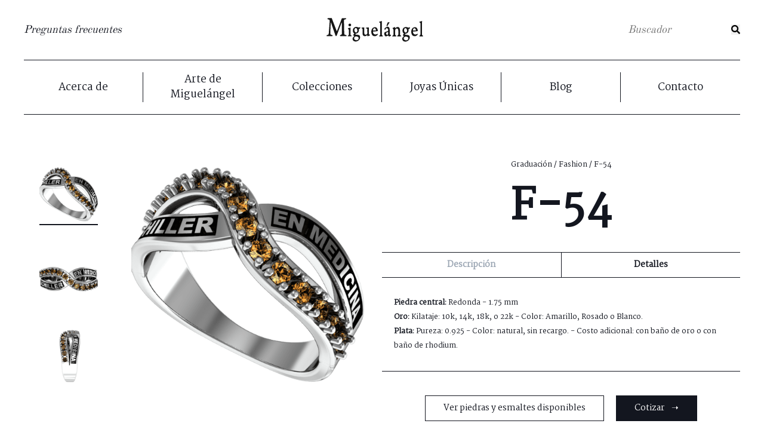

--- FILE ---
content_type: text/html; charset=UTF-8
request_url: https://joyasmiguelangel.com/product/f-54/
body_size: 8875
content:
<!DOCTYPE html>
<html lang="es">
<head>

 	<meta charset="UTF-8">
 	<meta name="viewport" content="width=device-width, initial-scale=1.0">
 	<link rel="profile" href="https://gmpg.org/xfn/11">

 	

	<link rel="manifest" href="https://joyasmiguelangel.com/wp-content/themes/joyas-miguel-angel/manifest.json">
	<meta name="msapplication-TileColor" content="#ffffff">
	<meta name="msapplication-TileImage" content="/ms-icon-144x144.png">
	<meta name="theme-color" content="#ffffff">

        <link rel="stylesheet" href="https://use.fontawesome.com/releases/v5.1.0/css/all.css" integrity="sha384-lKuwvrZot6UHsBSfcMvOkWwlCMgc0TaWr+30HWe3a4ltaBwTZhyTEggF5tJv8tbt" crossorigin="anonymous">
        <link rel="stylesheet" href="https://joyasmiguelangel.com/wp-content/themes/joyas-miguel-angel/dist/css/swiper.min.css">
        <script src="https://joyasmiguelangel.com/wp-content/themes/joyas-miguel-angel/dist/js/swiper.min.js"></script>

 	<meta name='robots' content='index, follow, max-image-preview:large, max-snippet:-1, max-video-preview:-1' />
	<style>img:is([sizes="auto" i], [sizes^="auto," i]) { contain-intrinsic-size: 3000px 1500px }</style>
	
	<!-- This site is optimized with the Yoast SEO plugin v25.5 - https://yoast.com/wordpress/plugins/seo/ -->
	<title>F-54 - Joyas Migueángel</title>
	<link rel="canonical" href="https://joyasmiguelangel.com/product/f-54/" />
	<meta property="og:locale" content="es_ES" />
	<meta property="og:type" content="article" />
	<meta property="og:title" content="F-54 - Joyas Migueángel" />
	<meta property="og:url" content="https://joyasmiguelangel.com/product/f-54/" />
	<meta property="og:site_name" content="Joyas Migueángel" />
	<meta property="article:modified_time" content="2018-09-20T23:38:12+00:00" />
	<meta property="og:image" content="https://joyasmiguelangel.com/wp-content/uploads/2018/08/F-54-A.png" />
	<meta property="og:image:width" content="500" />
	<meta property="og:image:height" content="500" />
	<meta property="og:image:type" content="image/png" />
	<meta name="twitter:card" content="summary_large_image" />
	<script type="application/ld+json" class="yoast-schema-graph">{"@context":"https://schema.org","@graph":[{"@type":"WebPage","@id":"https://joyasmiguelangel.com/product/f-54/","url":"https://joyasmiguelangel.com/product/f-54/","name":"F-54 - Joyas Migueángel","isPartOf":{"@id":"https://joyasmiguelangel.com/#website"},"primaryImageOfPage":{"@id":"https://joyasmiguelangel.com/product/f-54/#primaryimage"},"image":{"@id":"https://joyasmiguelangel.com/product/f-54/#primaryimage"},"thumbnailUrl":"https://joyasmiguelangel.com/wp-content/uploads/2018/08/F-54-A.png","datePublished":"2018-09-20T23:21:45+00:00","dateModified":"2018-09-20T23:38:12+00:00","breadcrumb":{"@id":"https://joyasmiguelangel.com/product/f-54/#breadcrumb"},"inLanguage":"es","potentialAction":[{"@type":"ReadAction","target":["https://joyasmiguelangel.com/product/f-54/"]}]},{"@type":"ImageObject","inLanguage":"es","@id":"https://joyasmiguelangel.com/product/f-54/#primaryimage","url":"https://joyasmiguelangel.com/wp-content/uploads/2018/08/F-54-A.png","contentUrl":"https://joyasmiguelangel.com/wp-content/uploads/2018/08/F-54-A.png","width":500,"height":500},{"@type":"BreadcrumbList","@id":"https://joyasmiguelangel.com/product/f-54/#breadcrumb","itemListElement":[{"@type":"ListItem","position":1,"name":"Inicio","item":"https://joyasmiguelangel.com/"},{"@type":"ListItem","position":2,"name":"Productos","item":"https://joyasmiguelangel.com/shop/"},{"@type":"ListItem","position":3,"name":"F-54"}]},{"@type":"WebSite","@id":"https://joyasmiguelangel.com/#website","url":"https://joyasmiguelangel.com/","name":"Joyas Migueángel","description":"","potentialAction":[{"@type":"SearchAction","target":{"@type":"EntryPoint","urlTemplate":"https://joyasmiguelangel.com/?s={search_term_string}"},"query-input":{"@type":"PropertyValueSpecification","valueRequired":true,"valueName":"search_term_string"}}],"inLanguage":"es"}]}</script>
	<!-- / Yoast SEO plugin. -->


<link rel='dns-prefetch' href='//www.googletagmanager.com' />
<link href='//hb.wpmucdn.com' rel='preconnect' />
<link rel='stylesheet' id='wp-block-library-css' href='https://joyasmiguelangel.com/wp-includes/css/dist/block-library/style.min.css' type='text/css' media='all' />
<style id='classic-theme-styles-inline-css' type='text/css'>
/*! This file is auto-generated */
.wp-block-button__link{color:#fff;background-color:#32373c;border-radius:9999px;box-shadow:none;text-decoration:none;padding:calc(.667em + 2px) calc(1.333em + 2px);font-size:1.125em}.wp-block-file__button{background:#32373c;color:#fff;text-decoration:none}
</style>
<style id='global-styles-inline-css' type='text/css'>
:root{--wp--preset--aspect-ratio--square: 1;--wp--preset--aspect-ratio--4-3: 4/3;--wp--preset--aspect-ratio--3-4: 3/4;--wp--preset--aspect-ratio--3-2: 3/2;--wp--preset--aspect-ratio--2-3: 2/3;--wp--preset--aspect-ratio--16-9: 16/9;--wp--preset--aspect-ratio--9-16: 9/16;--wp--preset--color--black: #000000;--wp--preset--color--cyan-bluish-gray: #abb8c3;--wp--preset--color--white: #ffffff;--wp--preset--color--pale-pink: #f78da7;--wp--preset--color--vivid-red: #cf2e2e;--wp--preset--color--luminous-vivid-orange: #ff6900;--wp--preset--color--luminous-vivid-amber: #fcb900;--wp--preset--color--light-green-cyan: #7bdcb5;--wp--preset--color--vivid-green-cyan: #00d084;--wp--preset--color--pale-cyan-blue: #8ed1fc;--wp--preset--color--vivid-cyan-blue: #0693e3;--wp--preset--color--vivid-purple: #9b51e0;--wp--preset--gradient--vivid-cyan-blue-to-vivid-purple: linear-gradient(135deg,rgba(6,147,227,1) 0%,rgb(155,81,224) 100%);--wp--preset--gradient--light-green-cyan-to-vivid-green-cyan: linear-gradient(135deg,rgb(122,220,180) 0%,rgb(0,208,130) 100%);--wp--preset--gradient--luminous-vivid-amber-to-luminous-vivid-orange: linear-gradient(135deg,rgba(252,185,0,1) 0%,rgba(255,105,0,1) 100%);--wp--preset--gradient--luminous-vivid-orange-to-vivid-red: linear-gradient(135deg,rgba(255,105,0,1) 0%,rgb(207,46,46) 100%);--wp--preset--gradient--very-light-gray-to-cyan-bluish-gray: linear-gradient(135deg,rgb(238,238,238) 0%,rgb(169,184,195) 100%);--wp--preset--gradient--cool-to-warm-spectrum: linear-gradient(135deg,rgb(74,234,220) 0%,rgb(151,120,209) 20%,rgb(207,42,186) 40%,rgb(238,44,130) 60%,rgb(251,105,98) 80%,rgb(254,248,76) 100%);--wp--preset--gradient--blush-light-purple: linear-gradient(135deg,rgb(255,206,236) 0%,rgb(152,150,240) 100%);--wp--preset--gradient--blush-bordeaux: linear-gradient(135deg,rgb(254,205,165) 0%,rgb(254,45,45) 50%,rgb(107,0,62) 100%);--wp--preset--gradient--luminous-dusk: linear-gradient(135deg,rgb(255,203,112) 0%,rgb(199,81,192) 50%,rgb(65,88,208) 100%);--wp--preset--gradient--pale-ocean: linear-gradient(135deg,rgb(255,245,203) 0%,rgb(182,227,212) 50%,rgb(51,167,181) 100%);--wp--preset--gradient--electric-grass: linear-gradient(135deg,rgb(202,248,128) 0%,rgb(113,206,126) 100%);--wp--preset--gradient--midnight: linear-gradient(135deg,rgb(2,3,129) 0%,rgb(40,116,252) 100%);--wp--preset--font-size--small: 13px;--wp--preset--font-size--medium: 20px;--wp--preset--font-size--large: 36px;--wp--preset--font-size--x-large: 42px;--wp--preset--spacing--20: 0.44rem;--wp--preset--spacing--30: 0.67rem;--wp--preset--spacing--40: 1rem;--wp--preset--spacing--50: 1.5rem;--wp--preset--spacing--60: 2.25rem;--wp--preset--spacing--70: 3.38rem;--wp--preset--spacing--80: 5.06rem;--wp--preset--shadow--natural: 6px 6px 9px rgba(0, 0, 0, 0.2);--wp--preset--shadow--deep: 12px 12px 50px rgba(0, 0, 0, 0.4);--wp--preset--shadow--sharp: 6px 6px 0px rgba(0, 0, 0, 0.2);--wp--preset--shadow--outlined: 6px 6px 0px -3px rgba(255, 255, 255, 1), 6px 6px rgba(0, 0, 0, 1);--wp--preset--shadow--crisp: 6px 6px 0px rgba(0, 0, 0, 1);}:where(.is-layout-flex){gap: 0.5em;}:where(.is-layout-grid){gap: 0.5em;}body .is-layout-flex{display: flex;}.is-layout-flex{flex-wrap: wrap;align-items: center;}.is-layout-flex > :is(*, div){margin: 0;}body .is-layout-grid{display: grid;}.is-layout-grid > :is(*, div){margin: 0;}:where(.wp-block-columns.is-layout-flex){gap: 2em;}:where(.wp-block-columns.is-layout-grid){gap: 2em;}:where(.wp-block-post-template.is-layout-flex){gap: 1.25em;}:where(.wp-block-post-template.is-layout-grid){gap: 1.25em;}.has-black-color{color: var(--wp--preset--color--black) !important;}.has-cyan-bluish-gray-color{color: var(--wp--preset--color--cyan-bluish-gray) !important;}.has-white-color{color: var(--wp--preset--color--white) !important;}.has-pale-pink-color{color: var(--wp--preset--color--pale-pink) !important;}.has-vivid-red-color{color: var(--wp--preset--color--vivid-red) !important;}.has-luminous-vivid-orange-color{color: var(--wp--preset--color--luminous-vivid-orange) !important;}.has-luminous-vivid-amber-color{color: var(--wp--preset--color--luminous-vivid-amber) !important;}.has-light-green-cyan-color{color: var(--wp--preset--color--light-green-cyan) !important;}.has-vivid-green-cyan-color{color: var(--wp--preset--color--vivid-green-cyan) !important;}.has-pale-cyan-blue-color{color: var(--wp--preset--color--pale-cyan-blue) !important;}.has-vivid-cyan-blue-color{color: var(--wp--preset--color--vivid-cyan-blue) !important;}.has-vivid-purple-color{color: var(--wp--preset--color--vivid-purple) !important;}.has-black-background-color{background-color: var(--wp--preset--color--black) !important;}.has-cyan-bluish-gray-background-color{background-color: var(--wp--preset--color--cyan-bluish-gray) !important;}.has-white-background-color{background-color: var(--wp--preset--color--white) !important;}.has-pale-pink-background-color{background-color: var(--wp--preset--color--pale-pink) !important;}.has-vivid-red-background-color{background-color: var(--wp--preset--color--vivid-red) !important;}.has-luminous-vivid-orange-background-color{background-color: var(--wp--preset--color--luminous-vivid-orange) !important;}.has-luminous-vivid-amber-background-color{background-color: var(--wp--preset--color--luminous-vivid-amber) !important;}.has-light-green-cyan-background-color{background-color: var(--wp--preset--color--light-green-cyan) !important;}.has-vivid-green-cyan-background-color{background-color: var(--wp--preset--color--vivid-green-cyan) !important;}.has-pale-cyan-blue-background-color{background-color: var(--wp--preset--color--pale-cyan-blue) !important;}.has-vivid-cyan-blue-background-color{background-color: var(--wp--preset--color--vivid-cyan-blue) !important;}.has-vivid-purple-background-color{background-color: var(--wp--preset--color--vivid-purple) !important;}.has-black-border-color{border-color: var(--wp--preset--color--black) !important;}.has-cyan-bluish-gray-border-color{border-color: var(--wp--preset--color--cyan-bluish-gray) !important;}.has-white-border-color{border-color: var(--wp--preset--color--white) !important;}.has-pale-pink-border-color{border-color: var(--wp--preset--color--pale-pink) !important;}.has-vivid-red-border-color{border-color: var(--wp--preset--color--vivid-red) !important;}.has-luminous-vivid-orange-border-color{border-color: var(--wp--preset--color--luminous-vivid-orange) !important;}.has-luminous-vivid-amber-border-color{border-color: var(--wp--preset--color--luminous-vivid-amber) !important;}.has-light-green-cyan-border-color{border-color: var(--wp--preset--color--light-green-cyan) !important;}.has-vivid-green-cyan-border-color{border-color: var(--wp--preset--color--vivid-green-cyan) !important;}.has-pale-cyan-blue-border-color{border-color: var(--wp--preset--color--pale-cyan-blue) !important;}.has-vivid-cyan-blue-border-color{border-color: var(--wp--preset--color--vivid-cyan-blue) !important;}.has-vivid-purple-border-color{border-color: var(--wp--preset--color--vivid-purple) !important;}.has-vivid-cyan-blue-to-vivid-purple-gradient-background{background: var(--wp--preset--gradient--vivid-cyan-blue-to-vivid-purple) !important;}.has-light-green-cyan-to-vivid-green-cyan-gradient-background{background: var(--wp--preset--gradient--light-green-cyan-to-vivid-green-cyan) !important;}.has-luminous-vivid-amber-to-luminous-vivid-orange-gradient-background{background: var(--wp--preset--gradient--luminous-vivid-amber-to-luminous-vivid-orange) !important;}.has-luminous-vivid-orange-to-vivid-red-gradient-background{background: var(--wp--preset--gradient--luminous-vivid-orange-to-vivid-red) !important;}.has-very-light-gray-to-cyan-bluish-gray-gradient-background{background: var(--wp--preset--gradient--very-light-gray-to-cyan-bluish-gray) !important;}.has-cool-to-warm-spectrum-gradient-background{background: var(--wp--preset--gradient--cool-to-warm-spectrum) !important;}.has-blush-light-purple-gradient-background{background: var(--wp--preset--gradient--blush-light-purple) !important;}.has-blush-bordeaux-gradient-background{background: var(--wp--preset--gradient--blush-bordeaux) !important;}.has-luminous-dusk-gradient-background{background: var(--wp--preset--gradient--luminous-dusk) !important;}.has-pale-ocean-gradient-background{background: var(--wp--preset--gradient--pale-ocean) !important;}.has-electric-grass-gradient-background{background: var(--wp--preset--gradient--electric-grass) !important;}.has-midnight-gradient-background{background: var(--wp--preset--gradient--midnight) !important;}.has-small-font-size{font-size: var(--wp--preset--font-size--small) !important;}.has-medium-font-size{font-size: var(--wp--preset--font-size--medium) !important;}.has-large-font-size{font-size: var(--wp--preset--font-size--large) !important;}.has-x-large-font-size{font-size: var(--wp--preset--font-size--x-large) !important;}
:where(.wp-block-post-template.is-layout-flex){gap: 1.25em;}:where(.wp-block-post-template.is-layout-grid){gap: 1.25em;}
:where(.wp-block-columns.is-layout-flex){gap: 2em;}:where(.wp-block-columns.is-layout-grid){gap: 2em;}
:root :where(.wp-block-pullquote){font-size: 1.5em;line-height: 1.6;}
</style>
<link rel='stylesheet' id='taxonomy-image-plugin-public-css' href='https://joyasmiguelangel.com/wp-content/plugins/taxonomy-images/css/style.css' type='text/css' media='screen' />
<link rel='stylesheet' id='woocommerce-layout-css' href='https://joyasmiguelangel.com/wp-content/plugins/woocommerce/assets/css/woocommerce-layout.css' type='text/css' media='all' />
<link rel='stylesheet' id='woocommerce-smallscreen-css' href='https://joyasmiguelangel.com/wp-content/plugins/woocommerce/assets/css/woocommerce-smallscreen.css' type='text/css' media='only screen and (max-width: 768px)' />
<link rel='stylesheet' id='woocommerce-general-css' href='https://joyasmiguelangel.com/wp-content/plugins/woocommerce/assets/css/woocommerce.css' type='text/css' media='all' />
<style id='woocommerce-inline-inline-css' type='text/css'>
.woocommerce form .form-row .required { visibility: visible; }
</style>
<link rel='stylesheet' id='brands-styles-css' href='https://joyasmiguelangel.com/wp-content/plugins/woocommerce/assets/css/brands.css' type='text/css' media='all' />
<link rel='stylesheet' id='styles-css' href='https://joyasmiguelangel.com/wp-content/themes/joyas-miguel-angel/dist//css/styles.css?id=4c2ce14de081630e982d&#038;ver=0d7416edfd8b41a228e811246320d8b4' type='text/css' media='all' />
<link rel='stylesheet' id='simple-social-icons-font-css' href='https://joyasmiguelangel.com/wp-content/plugins/simple-social-icons/css/style.css' type='text/css' media='all' />
<link rel='stylesheet' id='sib-front-css-css' href='https://joyasmiguelangel.com/wp-content/plugins/mailin/css/mailin-front.css' type='text/css' media='all' />
<script type="text/javascript" src="https://joyasmiguelangel.com/wp-content/themes/joyas-miguel-angel/dist/js/jquery.min.js" id="jquery-js"></script>
<script type="text/javascript" src="https://joyasmiguelangel.com/wp-content/plugins/right-click-disable-orignal/rightclickdisable.js" id="popsjs-js"></script>
<script type="text/javascript" src="https://joyasmiguelangel.com/wp-content/plugins/woocommerce/assets/js/jquery-blockui/jquery.blockUI.min.js" id="jquery-blockui-js" defer="defer" data-wp-strategy="defer"></script>
<script type="text/javascript" id="wc-add-to-cart-js-extra">
/* <![CDATA[ */
var wc_add_to_cart_params = {"ajax_url":"\/wp-admin\/admin-ajax.php","wc_ajax_url":"\/?wc-ajax=%%endpoint%%","i18n_view_cart":"Ver carrito","cart_url":"https:\/\/joyasmiguelangel.com","is_cart":"","cart_redirect_after_add":"no"};
/* ]]> */
</script>
<script type="text/javascript" src="https://joyasmiguelangel.com/wp-content/plugins/woocommerce/assets/js/frontend/add-to-cart.min.js" id="wc-add-to-cart-js" defer="defer" data-wp-strategy="defer"></script>
<script type="text/javascript" id="wc-single-product-js-extra">
/* <![CDATA[ */
var wc_single_product_params = {"i18n_required_rating_text":"Por favor elige una puntuaci\u00f3n","i18n_rating_options":["1 de 5 estrellas","2 de 5 estrellas","3 de 5 estrellas","4 de 5 estrellas","5 de 5 estrellas"],"i18n_product_gallery_trigger_text":"Ver galer\u00eda de im\u00e1genes a pantalla completa","review_rating_required":"yes","flexslider":{"rtl":false,"animation":"slide","smoothHeight":true,"directionNav":false,"controlNav":"thumbnails","slideshow":false,"animationSpeed":500,"animationLoop":false,"allowOneSlide":false},"zoom_enabled":"","zoom_options":[],"photoswipe_enabled":"","photoswipe_options":{"shareEl":false,"closeOnScroll":false,"history":false,"hideAnimationDuration":0,"showAnimationDuration":0},"flexslider_enabled":""};
/* ]]> */
</script>
<script type="text/javascript" src="https://joyasmiguelangel.com/wp-content/plugins/woocommerce/assets/js/frontend/single-product.min.js" id="wc-single-product-js" defer="defer" data-wp-strategy="defer"></script>
<script type="text/javascript" src="https://joyasmiguelangel.com/wp-content/plugins/woocommerce/assets/js/js-cookie/js.cookie.min.js" id="js-cookie-js" defer="defer" data-wp-strategy="defer"></script>
<script type="text/javascript" id="woocommerce-js-extra">
/* <![CDATA[ */
var woocommerce_params = {"ajax_url":"\/wp-admin\/admin-ajax.php","wc_ajax_url":"\/?wc-ajax=%%endpoint%%","i18n_password_show":"Mostrar contrase\u00f1a","i18n_password_hide":"Ocultar contrase\u00f1a"};
/* ]]> */
</script>
<script type="text/javascript" src="https://joyasmiguelangel.com/wp-content/plugins/woocommerce/assets/js/frontend/woocommerce.min.js" id="woocommerce-js" defer="defer" data-wp-strategy="defer"></script>
<script type="text/javascript" src="https://joyasmiguelangel.com/wp-content/themes/joyas-miguel-angel/dist//js/scripts.js?id=0362d210eb5fea1d3f83&amp;ver=1" id="jenndee_js-js"></script>
<script type="text/javascript" id="sib-front-js-js-extra">
/* <![CDATA[ */
var sibErrMsg = {"invalidMail":"Please fill out valid email address","requiredField":"Please fill out required fields","invalidDateFormat":"Please fill out valid date format","invalidSMSFormat":"Please fill out valid phone number"};
var ajax_sib_front_object = {"ajax_url":"https:\/\/joyasmiguelangel.com\/wp-admin\/admin-ajax.php","ajax_nonce":"26763f0e1a","flag_url":"https:\/\/joyasmiguelangel.com\/wp-content\/plugins\/mailin\/img\/flags\/"};
/* ]]> */
</script>
<script type="text/javascript" src="https://joyasmiguelangel.com/wp-content/plugins/mailin/js/mailin-front.js" id="sib-front-js-js"></script>
<link rel="https://api.w.org/" href="https://joyasmiguelangel.com/wp-json/" /><link rel="alternate" title="JSON" type="application/json" href="https://joyasmiguelangel.com/wp-json/wp/v2/product/3028" /><link rel='shortlink' href='https://joyasmiguelangel.com/?p=3028' />
<link rel="alternate" title="oEmbed (JSON)" type="application/json+oembed" href="https://joyasmiguelangel.com/wp-json/oembed/1.0/embed?url=https%3A%2F%2Fjoyasmiguelangel.com%2Fproduct%2Ff-54%2F" />
<link rel="alternate" title="oEmbed (XML)" type="text/xml+oembed" href="https://joyasmiguelangel.com/wp-json/oembed/1.0/embed?url=https%3A%2F%2Fjoyasmiguelangel.com%2Fproduct%2Ff-54%2F&#038;format=xml" />
<meta name="generator" content="Site Kit by Google 1.170.0" /><script type="text/javascript">
(function(url){
	if(/(?:Chrome\/26\.0\.1410\.63 Safari\/537\.31|WordfenceTestMonBot)/.test(navigator.userAgent)){ return; }
	var addEvent = function(evt, handler) {
		if (window.addEventListener) {
			document.addEventListener(evt, handler, false);
		} else if (window.attachEvent) {
			document.attachEvent('on' + evt, handler);
		}
	};
	var removeEvent = function(evt, handler) {
		if (window.removeEventListener) {
			document.removeEventListener(evt, handler, false);
		} else if (window.detachEvent) {
			document.detachEvent('on' + evt, handler);
		}
	};
	var evts = 'contextmenu dblclick drag dragend dragenter dragleave dragover dragstart drop keydown keypress keyup mousedown mousemove mouseout mouseover mouseup mousewheel scroll'.split(' ');
	var logHuman = function() {
		if (window.wfLogHumanRan) { return; }
		window.wfLogHumanRan = true;
		var wfscr = document.createElement('script');
		wfscr.type = 'text/javascript';
		wfscr.async = true;
		wfscr.src = url + '&r=' + Math.random();
		(document.getElementsByTagName('head')[0]||document.getElementsByTagName('body')[0]).appendChild(wfscr);
		for (var i = 0; i < evts.length; i++) {
			removeEvent(evts[i], logHuman);
		}
	};
	for (var i = 0; i < evts.length; i++) {
		addEvent(evts[i], logHuman);
	}
})('//joyasmiguelangel.com/?wordfence_lh=1&hid=C9E87EF90427A2A4A771B6A0FA3426DE');
</script>		<script>
			document.documentElement.className = document.documentElement.className.replace('no-js', 'js');
		</script>
				<style>
			.no-js img.lazyload {
				display: none;
			}

			figure.wp-block-image img.lazyloading {
				min-width: 150px;
			}

			.lazyload,
			.lazyloading {
				--smush-placeholder-width: 100px;
				--smush-placeholder-aspect-ratio: 1/1;
				width: var(--smush-placeholder-width) !important;
				aspect-ratio: var(--smush-placeholder-aspect-ratio) !important;
			}

						.lazyload, .lazyloading {
				opacity: 0;
			}

			.lazyloaded {
				opacity: 1;
				transition: opacity 400ms;
				transition-delay: 0ms;
			}

					</style>
		<link rel="Shortcut Icon" type="image/x-icon" href="https://joyasmiguelangel.com/favicon.ico" />	<noscript><style>.woocommerce-product-gallery{ opacity: 1 !important; }</style></noscript>
	<link rel="icon" href="https://joyasmiguelangel.com/wp-content/uploads/2018/12/jm_favicon.png" sizes="32x32" />
<link rel="icon" href="https://joyasmiguelangel.com/wp-content/uploads/2018/12/jm_favicon.png" sizes="192x192" />
<link rel="apple-touch-icon" href="https://joyasmiguelangel.com/wp-content/uploads/2018/12/jm_favicon.png" />
<meta name="msapplication-TileImage" content="https://joyasmiguelangel.com/wp-content/uploads/2018/12/jm_favicon.png" />
		<style type="text/css" id="wp-custom-css">
			body.page-template-cotizar .jma-cotizar .gform_wrapper{
	display: block !important;
}		</style>
			
</head>

<body class="product-template-default single single-product postid-3028 theme-joyas-miguel-angel woocommerce woocommerce-page woocommerce-no-js product-f-54">	

<div class="jma-header">
    <div class="jma-faqlink">
        <a href="https://joyasmiguelangel.com/preguntas-frecuentes/">Preguntas frecuentes</a>
    </div><!--/.jma-faqlink-->
    <div class="jma-logo">
        <a href="https://joyasmiguelangel.com">
            <img data-src="https://joyasmiguelangel.com/wp-content/themes/joyas-miguel-angel/dist/img/logo.png" src="[data-uri]" class="lazyload" />
        </a>
    </div><!--/.jma-logo-->
    <div class="jma-search">
        <form role="search" method="get" class="jma-search__form" action="https://joyasmiguelangel.com/">
            <label>
                <input type="search" class="jma-search__input" placeholder="Buscador" value="" name="s" title="Buscar:" />
            </label>
            <button type="submit" class="jma-search__submit">
                <i class="fas fa-search" data-fa-transform="flip-h"></i>
            </button>
        </form>
    </div><!--/.jma-search-->
    <div class="jma-nav__toggle-button">
        <div class="jma-menu-mobile">
            <span></span>
            <span></span>
            <span></span>
            <span></span>
        </div><!--/.jma-menu-mobile-->
    </div><!--/.jma-nav__toggle-button-->
    <div class="jma-nav jma-nav--mobile">
        <ul id="menu-main-nav" class="jma-nav__menu"><li id="menu-item-65" class="menu-item menu-item-type-post_type menu-item-object-page menu-item-65"><a href="https://joyasmiguelangel.com/acerca-de/">Acerca de</a></li>
<li id="menu-item-171" class="menu-item menu-item-type-post_type menu-item-object-page menu-item-171"><a href="https://joyasmiguelangel.com/arte-de-miguelangel/">Arte de Miguelángel</a></li>
<li id="menu-item-67" class="menu-item menu-item-type-post_type menu-item-object-page menu-item-67"><a href="https://joyasmiguelangel.com/colecciones/">Colecciones</a></li>
<li id="menu-item-2412" class="menu-item menu-item-type-post_type menu-item-object-page menu-item-2412"><a href="https://joyasmiguelangel.com/joyas-unicas/">Joyas Únicas</a></li>
<li id="menu-item-210" class="menu-item menu-item-type-taxonomy menu-item-object-category menu-item-210"><a href="https://joyasmiguelangel.com/category/blog/">Blog</a></li>
<li id="menu-item-209" class="menu-item menu-item-type-post_type menu-item-object-page menu-item-209"><a href="https://joyasmiguelangel.com/contacto/">Contacto</a></li>
</ul>    </div><!--/.jma-nav-->
</div><!--/.jma-header-->

<div class="jma-nav">
    <ul id="menu-main-nav-1" class="jma-nav__menu"><li class="menu-item menu-item-type-post_type menu-item-object-page menu-item-65"><a href="https://joyasmiguelangel.com/acerca-de/">Acerca de</a></li>
<li class="menu-item menu-item-type-post_type menu-item-object-page menu-item-171"><a href="https://joyasmiguelangel.com/arte-de-miguelangel/">Arte de Miguelángel</a></li>
<li class="menu-item menu-item-type-post_type menu-item-object-page menu-item-67"><a href="https://joyasmiguelangel.com/colecciones/">Colecciones</a></li>
<li class="menu-item menu-item-type-post_type menu-item-object-page menu-item-2412"><a href="https://joyasmiguelangel.com/joyas-unicas/">Joyas Únicas</a></li>
<li class="menu-item menu-item-type-taxonomy menu-item-object-category menu-item-210"><a href="https://joyasmiguelangel.com/category/blog/">Blog</a></li>
<li class="menu-item menu-item-type-post_type menu-item-object-page menu-item-209"><a href="https://joyasmiguelangel.com/contacto/">Contacto</a></li>
</ul></div><!--/.jma-nav-->

<div class="jma-prodcontent">
            <div class="jma-product">
        <div class="jma-product__image">
            <div class="jma-image__thumbs">
                <img data-src="https://joyasmiguelangel.com/wp-content/uploads/2018/08/F-54-A.png" class="active lazyload" src="[data-uri]" style="--smush-placeholder-width: 500px; --smush-placeholder-aspect-ratio: 500/500;" />
                                    <img data-src="https://joyasmiguelangel.com/wp-content/uploads/2018/08/F-54-B.png" src="[data-uri]" class="lazyload" style="--smush-placeholder-width: 500px; --smush-placeholder-aspect-ratio: 500/500;" />
                                    <img data-src="https://joyasmiguelangel.com/wp-content/uploads/2018/08/F-54-C.png" src="[data-uri]" class="lazyload" style="--smush-placeholder-width: 500px; --smush-placeholder-aspect-ratio: 500/500;" />
                            </div><!--/.jma-image__thumbs-->
            <div class="jma-image__main">
                <img data-src="https://joyasmiguelangel.com/wp-content/uploads/2018/08/F-54-A.png" class="main-image lazyload" src="[data-uri]" style="--smush-placeholder-width: 500px; --smush-placeholder-aspect-ratio: 500/500;" />
            </div><!--/.jma-image__main-->
        </div><!--/.jma-product__image-->
        <div class="jma-product__description">
                        <nav class="jma-description__breadcrumb"><a href="https://joyasmiguelangel.com/product-category/graduacion/">Graduación</a>&nbsp;&#47;&nbsp;<a href="https://joyasmiguelangel.com/product-category/graduacion/fashion/">Fashion</a>&nbsp;&#47;&nbsp;F-54</nav><!--./jma-description__breadcrumb-->            <h1>F-54</h1>
                        <div class="jma-description__attributes">
                <div class="jma-attributes__selector">
                    <span class="description-selector active">Descripción</span>
                                        <span class="details-selector">Detalles</span>
                                    </div><!--/.jma-attributes__selector-->
                <div class="jma-attributes__content active" id="description">
                    <p><strong>Piedra central:</strong> Redonda - 1.75 mm</p><p><strong>Oro:</strong> Kilataje: 10k, 14k, 18k, o 22k - Color: Amarillo, Rosado o Blanco.</p><p><strong>Plata:</strong> Pureza: 0.925 - Color: natural, sin recargo. - Costo adicional: con baño de oro o con baño de rhodium.</p>                </div><!--/#description-->
                <div class="jma-attributes__content" id="details">
                    <p><strong>Lado A:</strong> Máximo de caracteres: 10</p><p><strong>Lado B:</strong> Máximo de caracteres: 10</p><p><strong>Colores de piedras:</strong> Piedras sintéticas: Blanco, Negro, Rojo, Fucsia, Lila, Verde claro, Verde oscuro, Azul, Celeste, Naranja, Amarillo. - Piedras Naturales: Diamante, Rubí, Zafiro, Esmeralda.</p><p><strong>Esmalte:</strong> Negro sin costo.  - Colores de esmaltes con costo adicional: Café, Verde claro, Verde oscuro, Amarillo, Lila, Limón, Gris, Blanco, Azul marino, Celeste, Coral, Morado, Fucsia, Turquesa, Rosado, Anaranjado.</p>                </div><!--/#details-->
            </div><!--/.jma-description__attributes-->
            <div class="jma-description__action">
                                                                <a target="_blank" href="https://joyasmiguelangel.com/piedras-y-esmaltes/" class="vmore smaltes">Ver piedras y esmaltes disponibles</a>
                <a href="https://joyasmiguelangel.com/cotizar/?referer=https://joyasmiguelangel.com/product/f-54/&refimg=https://joyasmiguelangel.com/wp-content/uploads/2018/08/F-54-A.png&refname=F-54" class="vmore inverted cotizar">Cotizar &nbsp;&nbsp;&nbsp;➝</a>
            </div><!--/.jma-description__action-->
        </div><!--/.jma-product__description-->
    </div><!--/.jma-product-->
    
            
                <div class="jma-similarproducts">
        <h4>Ver más estilos como este...</h4>
        <div class="jma-similarproducts__wrapper">
                <div class="jma-wrapper__similar">
                    <a href="https://joyasmiguelangel.com/product/f-76/">
                        <em class="reveal">Ver más &nbsp;&nbsp;&nbsp;➝</em>
                        <div class="jma-similar__image">
                            <img width="206" height="155" data-src="https://joyasmiguelangel.com/wp-content/uploads/2023/05/G-1-206x155.png" class="attachment-product-thumbnail size-product-thumbnail wp-post-image lazyload" alt="" decoding="async" data-srcset="https://joyasmiguelangel.com/wp-content/uploads/2023/05/G-1-206x155.png 206w, https://joyasmiguelangel.com/wp-content/uploads/2023/05/G-1-300x225.png 300w, https://joyasmiguelangel.com/wp-content/uploads/2023/05/G-1-240x180.png 240w, https://joyasmiguelangel.com/wp-content/uploads/2023/05/G-1-468x351.png 468w, https://joyasmiguelangel.com/wp-content/uploads/2023/05/G-1-45x34.png 45w, https://joyasmiguelangel.com/wp-content/uploads/2023/05/G-1-600x450.png 600w, https://joyasmiguelangel.com/wp-content/uploads/2023/05/G-1.png 640w" data-sizes="(max-width: 206px) 100vw, 206px" src="[data-uri]" style="--smush-placeholder-width: 206px; --smush-placeholder-aspect-ratio: 206/155;" />                        </div><!--/.jma-similar__image-->
                        <div class="jma-similar__desc reveal">
                            <span>Fashion</span>
                            <h3>F-76</h3>
                        </div><!--/.jma-similar__title-->
                    </a>
                </div><!--/.jma-wrapper__similar-->
                                <div class="jma-wrapper__similar">
                    <a href="https://joyasmiguelangel.com/product/f-71/">
                        <em class="reveal">Ver más &nbsp;&nbsp;&nbsp;➝</em>
                        <div class="jma-similar__image">
                            <img width="206" height="165" data-src="https://joyasmiguelangel.com/wp-content/uploads/2023/05/F-71-206x165.jpg" class="attachment-product-thumbnail size-product-thumbnail wp-post-image lazyload" alt="" decoding="async" data-srcset="https://joyasmiguelangel.com/wp-content/uploads/2023/05/F-71-206x165.jpg 206w, https://joyasmiguelangel.com/wp-content/uploads/2023/05/F-71-300x240.jpg 300w, https://joyasmiguelangel.com/wp-content/uploads/2023/05/F-71-1024x819.jpg 1024w, https://joyasmiguelangel.com/wp-content/uploads/2023/05/F-71-768x614.jpg 768w, https://joyasmiguelangel.com/wp-content/uploads/2023/05/F-71-225x180.jpg 225w, https://joyasmiguelangel.com/wp-content/uploads/2023/05/F-71-468x374.jpg 468w, https://joyasmiguelangel.com/wp-content/uploads/2023/05/F-71-740x592.jpg 740w, https://joyasmiguelangel.com/wp-content/uploads/2023/05/F-71-45x36.jpg 45w, https://joyasmiguelangel.com/wp-content/uploads/2023/05/F-71-600x480.jpg 600w, https://joyasmiguelangel.com/wp-content/uploads/2023/05/F-71.jpg 1280w" data-sizes="(max-width: 206px) 100vw, 206px" src="[data-uri]" style="--smush-placeholder-width: 206px; --smush-placeholder-aspect-ratio: 206/165;" />                        </div><!--/.jma-similar__image-->
                        <div class="jma-similar__desc reveal">
                            <span>Fashion</span>
                            <h3>F-71</h3>
                        </div><!--/.jma-similar__title-->
                    </a>
                </div><!--/.jma-wrapper__similar-->
                                <div class="jma-wrapper__similar">
                    <a href="https://joyasmiguelangel.com/product/f-67/">
                        <em class="reveal">Ver más &nbsp;&nbsp;&nbsp;➝</em>
                        <div class="jma-similar__image">
                            <img width="206" height="165" data-src="https://joyasmiguelangel.com/wp-content/uploads/2023/05/F-67-206x165.jpg" class="attachment-product-thumbnail size-product-thumbnail wp-post-image lazyload" alt="" decoding="async" data-srcset="https://joyasmiguelangel.com/wp-content/uploads/2023/05/F-67-206x165.jpg 206w, https://joyasmiguelangel.com/wp-content/uploads/2023/05/F-67-300x240.jpg 300w, https://joyasmiguelangel.com/wp-content/uploads/2023/05/F-67-1024x819.jpg 1024w, https://joyasmiguelangel.com/wp-content/uploads/2023/05/F-67-768x614.jpg 768w, https://joyasmiguelangel.com/wp-content/uploads/2023/05/F-67-225x180.jpg 225w, https://joyasmiguelangel.com/wp-content/uploads/2023/05/F-67-468x374.jpg 468w, https://joyasmiguelangel.com/wp-content/uploads/2023/05/F-67-740x592.jpg 740w, https://joyasmiguelangel.com/wp-content/uploads/2023/05/F-67-45x36.jpg 45w, https://joyasmiguelangel.com/wp-content/uploads/2023/05/F-67-600x480.jpg 600w, https://joyasmiguelangel.com/wp-content/uploads/2023/05/F-67.jpg 1280w" data-sizes="(max-width: 206px) 100vw, 206px" src="[data-uri]" style="--smush-placeholder-width: 206px; --smush-placeholder-aspect-ratio: 206/165;" />                        </div><!--/.jma-similar__image-->
                        <div class="jma-similar__desc reveal">
                            <span>Fashion</span>
                            <h3>F-67</h3>
                        </div><!--/.jma-similar__title-->
                    </a>
                </div><!--/.jma-wrapper__similar-->
                                <div class="jma-wrapper__similar">
                    <a href="https://joyasmiguelangel.com/product/f-64/">
                        <em class="reveal">Ver más &nbsp;&nbsp;&nbsp;➝</em>
                        <div class="jma-similar__image">
                            <img width="206" height="165" data-src="https://joyasmiguelangel.com/wp-content/uploads/2023/05/F-64-206x165.jpg" class="attachment-product-thumbnail size-product-thumbnail wp-post-image lazyload" alt="" decoding="async" data-srcset="https://joyasmiguelangel.com/wp-content/uploads/2023/05/F-64-206x165.jpg 206w, https://joyasmiguelangel.com/wp-content/uploads/2023/05/F-64-300x240.jpg 300w, https://joyasmiguelangel.com/wp-content/uploads/2023/05/F-64-1024x819.jpg 1024w, https://joyasmiguelangel.com/wp-content/uploads/2023/05/F-64-768x614.jpg 768w, https://joyasmiguelangel.com/wp-content/uploads/2023/05/F-64-225x180.jpg 225w, https://joyasmiguelangel.com/wp-content/uploads/2023/05/F-64-468x374.jpg 468w, https://joyasmiguelangel.com/wp-content/uploads/2023/05/F-64-740x592.jpg 740w, https://joyasmiguelangel.com/wp-content/uploads/2023/05/F-64-45x36.jpg 45w, https://joyasmiguelangel.com/wp-content/uploads/2023/05/F-64-600x480.jpg 600w, https://joyasmiguelangel.com/wp-content/uploads/2023/05/F-64.jpg 1280w" data-sizes="(max-width: 206px) 100vw, 206px" src="[data-uri]" style="--smush-placeholder-width: 206px; --smush-placeholder-aspect-ratio: 206/165;" />                        </div><!--/.jma-similar__image-->
                        <div class="jma-similar__desc reveal">
                            <span>Fashion</span>
                            <h3>F-64</h3>
                        </div><!--/.jma-similar__title-->
                    </a>
                </div><!--/.jma-wrapper__similar-->
                        </div><!--/.jma-similarproducts__wrapper-->
    </div><!--/.jma-similarproducts:-->
            

</div><!--/.jma-prodcontent-->


    
<div class="jma-unique lazyload" style="background-image:inherit;" data-bg-image="url(&#039;https://joyasmiguelangel.com/wp-content/uploads/2018/07/joyas-personalizadas.png&#039;)">
    <div class="jma-unique__container">
        <br />
                    <span>Cree una pieza a su medida</span>
                            <h1>Una joya única</h1>
                            <a href="https://joyasmiguelangel.com/joyas-unicas/" class="vmore inverted">Ver más &nbsp;&nbsp;&nbsp;➝</a>
                <br />
    </div><!--/.jma-unique__container-->
</div><!--/.jma-unique-->
            

<!-- the gallery -->
<script src="https://joyasmiguelangel.com/wp-content/themes/joyas-miguel-angel/dist/js/gallery.js"></script>

<!-- the product description -->
<script src="https://joyasmiguelangel.com/wp-content/themes/joyas-miguel-angel/dist/js/product-description.js"></script>


<div class="jma-footer">
    <div class="jma-footer__navi">
        <div class="menu-footer-nav-column-1-container"><ul id="menu-footer-nav-column-1" class="menu"><li id="menu-item-71" class="menu-item menu-item-type-post_type menu-item-object-page menu-item-71"><a href="https://joyasmiguelangel.com/colecciones/">Colecciones</a></li>
<li id="menu-item-2413" class="menu-item menu-item-type-post_type menu-item-object-page menu-item-2413"><a href="https://joyasmiguelangel.com/joyas-unicas/">Joyas Únicas</a></li>
<li id="menu-item-211" class="menu-item menu-item-type-post_type menu-item-object-page menu-item-211"><a href="https://joyasmiguelangel.com/contacto/">Contacto</a></li>
</ul></div>    </div><!--/.jma-footer__navi-->
    <div class="jma-footer__logo">
        <br />
        <a href="https://joyasmiguelangel.com">
            <img data-src="https://joyasmiguelangel.com/wp-content/themes/joyas-miguel-angel/dist/img/logo.png" src="[data-uri]" class="lazyload" />
        </a>
    </div><!--/.jma-footer__logo-->
    <div class="jma-footer__social">
        <div class="menu-footer-nav-column-2-container"><ul id="menu-footer-nav-column-2" class="menu"><li id="menu-item-74" class="menu-item menu-item-type-custom menu-item-object-custom menu-item-74"><a target="_blank" href="https://www.facebook.com/joyasmiguelangel/">Facebook</a></li>
<li id="menu-item-76" class="menu-item menu-item-type-custom menu-item-object-custom menu-item-76"><a target="_blank" href="https://www.instagram.com/joyas_miguelangel/">Instagram</a></li>
<li id="menu-item-2706" class="menu-item menu-item-type-custom menu-item-object-custom menu-item-2706"><a target="_blank" href="https://www.youtube.com/user/joyasmiguelangel">YouTube</a></li>
</ul></div>    </div><!--/.jma-footer__social-->
</div><!--/.jma-footer-->
<div class="jma-footercopy">
        <span>Sitio por <a target="_blank" href="https://royalestudios.com/">Royale Studios<a></span>
        <span>© 2026. Joyas Miguelangel. Todos los derechos reservados.</span>
</div><!--/.jma-footercopy-->

<script type="application/ld+json">{"@context":"https:\/\/schema.org\/","@type":"BreadcrumbList","itemListElement":[{"@type":"ListItem","position":1,"item":{"name":"Graduaci\u00f3n","@id":"https:\/\/joyasmiguelangel.com\/product-category\/graduacion\/"}},{"@type":"ListItem","position":2,"item":{"name":"Fashion","@id":"https:\/\/joyasmiguelangel.com\/product-category\/graduacion\/fashion\/"}},{"@type":"ListItem","position":3,"item":{"name":"F-54","@id":"https:\/\/joyasmiguelangel.com\/product\/f-54\/"}}]}</script><style type="text/css" media="screen"></style>	<script type='text/javascript'>
		(function () {
			var c = document.body.className;
			c = c.replace(/woocommerce-no-js/, 'woocommerce-js');
			document.body.className = c;
		})();
	</script>
	<link rel='stylesheet' id='wc-blocks-style-css' href='https://joyasmiguelangel.com/wp-content/plugins/woocommerce/assets/client/blocks/wc-blocks.css' type='text/css' media='all' />
<script type="text/javascript" src="https://joyasmiguelangel.com/wp-content/plugins/woocommerce/assets/js/sourcebuster/sourcebuster.min.js" id="sourcebuster-js-js"></script>
<script type="text/javascript" id="wc-order-attribution-js-extra">
/* <![CDATA[ */
var wc_order_attribution = {"params":{"lifetime":1.0e-5,"session":30,"base64":false,"ajaxurl":"https:\/\/joyasmiguelangel.com\/wp-admin\/admin-ajax.php","prefix":"wc_order_attribution_","allowTracking":true},"fields":{"source_type":"current.typ","referrer":"current_add.rf","utm_campaign":"current.cmp","utm_source":"current.src","utm_medium":"current.mdm","utm_content":"current.cnt","utm_id":"current.id","utm_term":"current.trm","utm_source_platform":"current.plt","utm_creative_format":"current.fmt","utm_marketing_tactic":"current.tct","session_entry":"current_add.ep","session_start_time":"current_add.fd","session_pages":"session.pgs","session_count":"udata.vst","user_agent":"udata.uag"}};
/* ]]> */
</script>
<script type="text/javascript" src="https://joyasmiguelangel.com/wp-content/plugins/woocommerce/assets/js/frontend/order-attribution.min.js" id="wc-order-attribution-js"></script>
<script type="text/javascript" src="https://joyasmiguelangel.com/wp-content/plugins/wp-smushit/app/assets/js/smush-lazy-load.min.js" id="smush-lazy-load-js"></script>
<script src="https://joyasmiguelangel.com/wp-content/themes/joyas-miguel-angel/dist/js/toggle-menu.js"></script>

<script defer src="https://static.cloudflareinsights.com/beacon.min.js/vcd15cbe7772f49c399c6a5babf22c1241717689176015" integrity="sha512-ZpsOmlRQV6y907TI0dKBHq9Md29nnaEIPlkf84rnaERnq6zvWvPUqr2ft8M1aS28oN72PdrCzSjY4U6VaAw1EQ==" data-cf-beacon='{"version":"2024.11.0","token":"5a4b70568bec4adea0a99d8c8cb78fc8","r":1,"server_timing":{"name":{"cfCacheStatus":true,"cfEdge":true,"cfExtPri":true,"cfL4":true,"cfOrigin":true,"cfSpeedBrain":true},"location_startswith":null}}' crossorigin="anonymous"></script>
</body>
</html>
